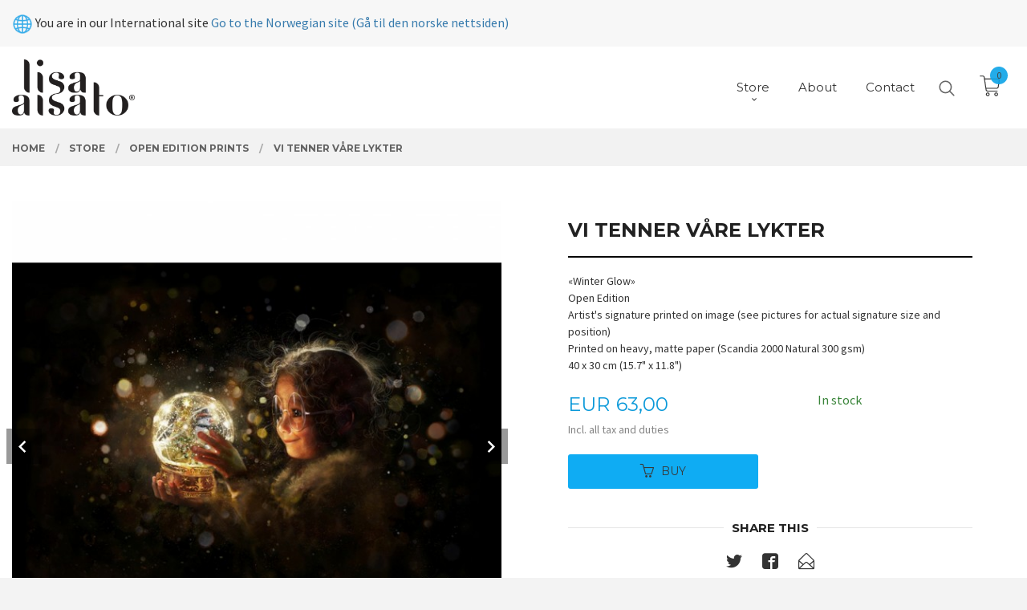

--- FILE ---
content_type: text/html
request_url: https://lisaaisato.com/produkt/store/open-edition-prints/vi-tenner-vare-lykter
body_size: 17827
content:
<!DOCTYPE html>

<!--[if IE 7]>    <html class="lt-ie10 lt-ie9 lt-ie8 ie7 no-js flyout_menu" lang="en"> <![endif]-->
<!--[if IE 8]>    <html class="lt-ie10 lt-ie9 ie8 no-js flyout_menu" lang="en"> <![endif]-->
<!--[if IE 9]>    <html class="lt-ie10 ie9 no-js flyout_menu" lang="en"> <![endif]-->
<!--[if (gt IE 9)|!(IE)]><!--> <html class="no-js flyout_menu" lang="en"> <!--<![endif]-->

<head prefix="og: http://ogp.me/ns# fb: http://ogp.me/ns/fb# product: http://ogp.me/ns/product#">
    <meta http-equiv="Content-Type" content="text/html; charset=UTF-8">
    <meta http-equiv="X-UA-Compatible" content="IE=edge">
    
                    <title>Vi tenner våre lykter | Lisa Aisato</title>
        

    <meta name="description" content="«Winter Glow» Open Edition. Artist's signature printed on image (see pictures for actual signature size and position). Printed on heavy, matte paper (Scandia 2000 Natural 300 gsm). 40 x 30 cm (15.7" x 11.8").">

    <meta name="keywords" content="">

<meta name="csrf-token" content="ONAjt8APHecrIrYSofLWzE5CWRd5c05fMmPEN2Un">    <link rel="shortcut icon" href="/favicon.ico">
    <meta property="og:title" content="Vi tenner våre lykter | Lisa Aisato">
<meta property="og:type" content="product">

<meta property="og:image" content="https://lisaaisato.com/assets/img/630/630/bilder_nettbutikk/4a61e694106e3a3ef072268832a34245-image.jpeg">

    <meta property="og:image:width" content="630">
    <meta property="og:image:height" content="630">

<meta property="og:description" content="«Winter Glow» Open Edition. Artist's signature printed on image (see pictures for actual signature size and position). Printed on heavy, matte paper (Scandia 2000 Natural 300 gsm). 40 x 30 cm (15.7" x 11.8").">


<meta property="product:price:amount" content="630.00"> 
<meta property="product:price:currency" content="EUR">

    <meta property="product:category" content="Open Edition prints">
    <meta property="product-category-link" content="https://lisaaisato.com/butikk/store/open-edition-prints">

<meta property="product:availability" content="instock">



<meta property="og:url" content="https://lisaaisato.com/produkt/store/open-edition-prints/vi-tenner-vare-lykter">
<meta property="og:site_name" content="Lisa Aisato">
<meta property="og:locale" content="en_GB"><!-- Pioneer scripts & style -->
<meta name="viewport" content="width=device-width, initial-scale=1.0, minimum-scale=1">
<!-- Android Lollipop theme support: http://updates.html5rocks.com/2014/11/Support-for-theme-color-in-Chrome-39-for-Android -->
<meta name="theme-color" content="#0FACF3">

<link href="/assets/themes/vertex/css/vertex.compiled.css?ver=1671440237" rel="preload" as="style">
<link href="/assets/themes/vertex/css/vertex.compiled.css?ver=1671440237" rel="stylesheet" type="text/css">


<script type="text/javascript" src="/assets/js/modernizr.min-dev.js"></script>
<script>
    window.FEATURES = (function() {
        var list = {"16":1,"24ai":1,"24chat":1,"24nb":1,"api":1,"barcode_order":1,"batch_process":1,"blog":1,"boxpacker":1,"criteo":1,"customer_stock_notification":1,"dhl":1,"discount":1,"discount_marketing_link":1,"dropshipping":1,"email_redesign":1,"facebook_dpa":1,"facebook_product_catalog":1,"fiken":1,"frontendfaq":1,"giftcard":1,"google_analytics_4":1,"google_shopping":1,"localization":1,"mega_menu":1,"modal_cart":1,"modal_cart_free_shipping_reminder":1,"modal_cart_products":1,"newsletter":1,"om2_multihandling":1,"pickuppoints_custom":1,"popup_module":1,"printnode":1,"product_bundles":1,"product_image_slider":1,"product_management_2":1,"product_management_2_customize_layout":1,"reseller":1,"slider":1,"snapchat":1,"stock_reminders":1,"text":1,"thumb_attribute_connection":1,"tripletex":1,"two":1,"two_search_api":1,"update_price_on_attribute_change":1,"users":1,"vipps_express":1,"webshop":1};

        return {
            get: function(name) { return name in list; }
        };
    })();

    if (window.FEATURES.get('facebook_dpa')) {
                facebook_dpa_id = "";
            }

</script>

   

<script async src="https://client.24nettbutikk.chat/embed.js" data-chat-id=""></script><script>function chat(){(window.lvchtarr=window.lvchtarr||[]).push(arguments)}</script><script>chat('placement', 'bottom-right');</script><!-- Global site tag (gtag.js) - Google Analytics -->
<script type="text/plain" data-category="analytics" async src="https://www.googletagmanager.com/gtag/js?id=G-82S7M9N0KV"></script>
<script type="text/plain" data-category="analytics">
  window.dataLayer = window.dataLayer || [];
  function gtag(){dataLayer.push(arguments);}
  gtag('js', new Date());

    gtag('config', 'G-82S7M9N0KV', {
      theme: 'vertex',
      activeCheckout: 'checkout'
  });
</script>

<script>
    class Item {
        product = {};

        constructor(product) {
            this.product = product;
        }

        #setItemVariant() {
            this.product.item_variant = Array.from(document.querySelectorAll('div.product__attribute'))
                ?.reduce((previousValue, currentValue, currentIndex, array) => {
                    let selectOptions = Array.from(currentValue.children[1].children[0].children);

                    if (!selectOptions.some(option => option.tagName === 'OPTGROUP')) {
                        let attribute = currentValue.children[0].children[0].innerHTML;
                        let value = selectOptions.find(attributeValue => attributeValue.selected).innerHTML;

                        return previousValue += `${attribute}: ${value}${array.length && currentIndex !== array.length - 1 ? ', ' : ''}`;
                    }
                }, '');
        }

        #attachEventListeners() {
            document.querySelectorAll('select.js-attribute').forEach(selector => selector.addEventListener('change', () => this.#setItemVariant()));

            const buyProductButton = document.querySelector('button.js-product__buy-button');

            if (buyProductButton) {
                buyProductButton.addEventListener('click', () => {
                    gtag('event', 'add_to_cart', {
                        currency: 'NOK',
                        value: this.product.value,
                        items: [{ ...this.product, quantity: parseInt(document.getElementById('buy_count').value) }]
                    });
                });
            }

            const buyBundleButton = document.querySelector('button.js-bundle__buy-button');

            if (buyBundleButton) {
                buyBundleButton.addEventListener('click', () => {
                    gtag('event', 'add_to_cart', {
                        currency: 'NOK',
                        value: this.product.value,
                        items: [this.product]
                    });
                });
            }

            const wishListButton = document.querySelector('.product__wishlist-button:not(.disabled)');

            if (wishListButton) {
                wishListButton.addEventListener('click', () => {
                    gtag('event', 'add_to_wishlist', {
                        currency: 'NOK',
                        value: this.product.value,
                        items: [{ ...this.product, quantity: parseInt(document.getElementById('buy_count').value) }],
                    });
                });
            }
        }

        async initialize() {
            await this.#setItemVariant();
            this.#attachEventListeners();

            gtag('event', 'view_item', {
                currency: 'NOK',
                value: this.product.value,
                items: [this.product]
            });
        }
    }
</script>
<!-- Google Analytics -->
<script type="text/plain" data-category="analytics">

    (function (i, s, o, g, r, a, m) {
        i['GoogleAnalyticsObject'] = r;
        i[r] = i[r] || function () {
            (i[r].q = i[r].q || []).push(arguments)
        }, i[r].l = 1 * new Date();
        a = s.createElement(o),
            m = s.getElementsByTagName(o)[0];
        a.async = 1;
        a.src = g;
        m.parentNode.insertBefore(a, m)
    })(window, document, 'script', '//www.google-analytics.com/analytics.js', 'ga');

    
    ga('create', 'UA-24343184-8', 'auto', '24nb');

        ga('24nb.send', 'pageview');

    
    
</script>
<div id="sincos-sc"></div>

<script>
    window.SERVER_DATA={"checkoutUrl":"checkout","cartFullHeight":1,"languageId":"2","currency":"EUR","usesFreeShippingReminder":false,"freeShippingCutoff":"1000","useProductUpSell":false,"googleAnalytics4Enabled":false};
</script>
<script src="/js/slider-cart.js?v=b2cf874253b7a8c1bbe7f2dbd336acbb" type="text/javascript"></script>
<style>

select#choose-currency > option[value=NOK] {
	display: none;
}
.breadcrumbs-search-icon {
    right: 2rem;
    display: none!important;
}

.checkout--kco__wrapper .addon_buttons a.edit_step.open_modal_button:first-child { display: none; }
</style>
<link rel="stylesheet" href="/css/cookie_consent.css">
<script defer src="/js/cookie_consent.js"></script>
<script>
    window.dataLayer = window.dataLayer || [];
    function gtag(){dataLayer.push(arguments);}

    // Set default consent to 'denied' as a placeholder
    // Determine actual values based on your own requirements
    gtag('consent', 'default', {
        'ad_storage': 'denied',
        'ad_user_data': 'denied',
        'ad_personalization': 'denied',
        'analytics_storage': 'denied',
        'url_passthrough': 'denied'
    });

</script>

<script>

    window.addEventListener('load', function(){

        CookieConsent.run({
            cookie: {
                name: 'cookie_consent_cookie',
                domain: window.location.hostname,
                path: '/',
                expiresAfterDays: 30,
                sameSite: 'Lax'
            },
            disablePageInteraction: true,
            guiOptions: {
                consentModal: {
                    layout: 'box inline',
                    position: 'middle center',
                    equalWeightButtons: false,
                }
            },
            categories: {
                necessary: {
                    enabled: true,
                    readonly: true,
                },
                analytics: {},
                targeting: {}
            },
            language: {
                default: 'no',
                translations: {
                    no: {
                        consentModal: {
                            title: 'We use cookies!',
                            description: '<p>We use first- and third-party cookies.</p><br><p>Cookies are used for: </p><br><ul style="padding-left:3px;"><li>Necessary features of the website</li><li>Analysis and statistics</li><li>Marketing that can be used for personalization of ads</li></ul><br><p>Select “I accept” whether you accept our use of cookies. If you want to change the cookie settings, select "Let me choose myself".</p><br><p>Read more about our Cookie policy <a href="/side/cookies">here.</a></p>',
                            acceptAllBtn: 'Accept all',
                            acceptNecessaryBtn: 'Accept only necessary',
                            showPreferencesBtn: 'Let me choose',
                        },
                        preferencesModal: {
                            title: 'Your settings',
                            acceptAllBtn: 'Accept all',
                            acceptNecessaryBtn: 'Accept only necessary',
                            savePreferencesBtn: 'Save and accept settings',
                            closeIconLabel: 'Close',
                            sections: [
                                {
                                    title: 'Use of cookies 📢',
                                    description: 'We use cookies to ensure you have an optimal experience in our online store. Some cookies are required for the online store to function. Read more about our <a href="/side/sikkerhet_og_personvern" class="cc-link">privacy policy</a>.'
                                },
                                {
                                    title: 'Necessary cookies',
                                    description: 'Cookies that are absolutely necessary for the store to function. You cannot shop in the online store without these',
                                },
                                {
                                    title: 'Cookies regarding analytics and statistics collections',
                                    description: 'Cookie that stores anonymous statistics of visitors to the online store. These are used by online store owners to learn more about who their audience is.',
                                    linkedCategory: 'analytics'
                                },
                                {
                                    title: 'Cookies regarding marketing and retargeting',
                                    description: 'Cookies that collect information about your use of the website so that marketing can be tailored to you.',
                                    linkedCategory: 'targeting'
                                },
                                {
                                    title: 'More information',
                                    description: 'For questions about our policy around cookies and your choices, please contact us at <a href="mailto:sales@lisaaisato.com">sales@lisaaisato.com</a>.'
                                }
                            ]
                        }
                    }
                }
            }
        });
    });
</script>

<script type="text/plain" data-category="targeting">
    window.dataLayer = window.dataLayer || [];
    function gtag(){ dataLayer.push(arguments); }
    gtag('consent', 'update', {
        'ad_storage': 'granted',
        'ad_user_data': 'granted',
        'ad_personalization': 'granted'
    });
</script>

<script type="text/plain" data-category="analytics">
    window.dataLayer = window.dataLayer || [];
    function gtag(){ dataLayer.push(arguments); }
    gtag('consent', 'update', {
        'analytics_storage': 'granted',
        'url_passthrough': 'granted'
    });
</script>

        </head>

<body class="sticky-footer-menu">

    <a href="#main-content" class="sr-only">Skip to page contents</a>

    <input type="checkbox" id="menu-toggler">

<script>
    document.addEventListener('DOMContentLoaded', function() {
        $('#menu-toggler').change(function() {
            $('body')[this.checked ? 'addClass' : 'removeClass']('menu-open');
        });
    });
</script>

<label id="menu-mask" for="menu-toggler" style="cursor: url([data-uri]),zoom-out"> </label>
<nav id="menu">
    <header>
        <h3>Menu</h3>
        <label for="menu-toggler" class="menu-close">
            <svg xmlns="http://www.w3.org/2000/svg" width="24" height="24" viewBox="0 0 24 24" fill="none" stroke="currentColor" stroke-width="2" stroke-linecap="round" stroke-linejoin="round" class="feather feather-x"><line x1="18" y1="6" x2="6" y2="18"></line> <line x1="6" y1="6" x2="18" y2="18"></line></svg>
        </label>
    </header>

    <ul class="menu--level-0">
<li id="menu-frontpage-link" class=""><div class="menu-item-wrap"><a href="https://lisaaisato.com/">Home</a></div></li><li class="selected parent"><input type="checkbox" id="menu-225-opener" class="menu--opener" checked><div class="menu-item-wrap"><a href="/butikk/store">Store</a><label for="menu-225-opener"><i class="icon-keyboard-arrow-down icon-large"></i></label></div><ul class="menu--level-1">
<li class="current"><div class="menu-item-wrap"><a href="/butikk/store/open-edition-prints">Open Edition prints</a></div></li><li class=""><div class="menu-item-wrap"><a href="/butikk/store/limited-edition-prints">Limited Edition prints</a></div></li><li class="parent"><input type="checkbox" id="menu-228-opener" class="menu--opener" ><div class="menu-item-wrap"><a href="/butikk/store/prints-by-category">Prints by Category</a><label for="menu-228-opener"><i class="icon-keyboard-arrow-down icon-large"></i></label></div><ul class="menu--level-2">
<li class=""><div class="menu-item-wrap"><a href="/butikk/store/prints-by-category/children">Children</a></div></li><li class=""><div class="menu-item-wrap"><a href="/butikk/store/prints-by-category/teenagers">Teenagers</a></div></li><li class=""><div class="menu-item-wrap"><a href="/butikk/store/prints-by-category/family">Family</a></div></li><li class=""><div class="menu-item-wrap"><a href="/butikk/store/prints-by-category/grandparents">Grandparents</a></div></li><li class=""><div class="menu-item-wrap"><a href="/butikk/store/prints-by-category/love">Love</a></div></li><li class=""><div class="menu-item-wrap"><a href="/butikk/store/prints-by-category/lgbtq-pride">LGBTQ/Pride</a></div></li><li class=""><div class="menu-item-wrap"><a href="/butikk/store/prints-by-category/wedding">Wedding</a></div></li><li class=""><div class="menu-item-wrap"><a href="/butikk/store/prints-by-category/school-teachers">School/Teachers</a></div></li><li class=""><div class="menu-item-wrap"><a href="/butikk/store/prints-by-category/books">Books</a></div></li><li class=""><div class="menu-item-wrap"><a href="/butikk/store/prints-by-category/fantasy">Fantasy</a></div></li><li class=""><div class="menu-item-wrap"><a href="/butikk/store/prints-by-category/music">Music</a></div></li><li class=""><div class="menu-item-wrap"><a href="/butikk/store/prints-by-category/nature-flowers">Nature/Flowers</a></div></li><li class=""><div class="menu-item-wrap"><a href="/butikk/store/prints-by-category/animals">Animals</a></div></li><li class=""><div class="menu-item-wrap"><a href="/butikk/store/prints-by-category/breathing-space">Breathing space</a></div></li><li class=""><div class="menu-item-wrap"><a href="/butikk/store/prints-by-category/grief-loss">Grief/Loss</a></div></li><li class=""><div class="menu-item-wrap"><a href="/butikk/store/prints-by-category/thank-you">Thank you</a></div></li><li class=""><div class="menu-item-wrap"><a href="/butikk/store/prints-by-category/humour">Humour</a></div></li><li class=""><div class="menu-item-wrap"><a href="/butikk/store/prints-by-category/christmas">Christmas</a></div></li><li class=""><div class="menu-item-wrap"><a href="/butikk/store/prints-by-category/spring">Spring</a></div></li><li class=""><div class="menu-item-wrap"><a href="/butikk/store/prints-by-category/summer">Summer</a></div></li><li class=""><div class="menu-item-wrap"><a href="/butikk/store/prints-by-category/autumn">Autumn</a></div></li><li class=""><div class="menu-item-wrap"><a href="/butikk/store/prints-by-category/winter">Winter</a></div></li></ul>
</li><li class=""><div class="menu-item-wrap"><a href="/butikk/store/wall-calendar">Wall calendar</a></div></li><li class=""><div class="menu-item-wrap"><a href="/butikk/store/books">Books</a></div></li><li class=""><div class="menu-item-wrap"><a href="https://lisaaisato.com/sider/customer-service" target="_self">Customer Service</a></div></li></ul>
</li><li class=""><div class="menu-item-wrap"><a href="https://lisaaisato.com/sider/about" target="_self">About</a></div></li><li class=""><div class="menu-item-wrap"><a href="https://lisaaisato.com/sider/contact" target="_self">Contact</a></div></li></ul>

</nav>

<div class="hide-for-large-up hide-on-print" id="sticky-footer-menu">
    <ul>
        <li id="sticky-footer-menu__navigation">
            <label for="menu-toggler" id="sticky-footer-menu__menu-open">
                <svg class="burger-icon" viewBox="0 0 32 32" xmlns="http://www.w3.org/2000/svg"><title/><g data-name="menu" id="menu_"><path d="M29,6H3A1,1,0,0,0,3,8H29a1,1,0,0,0,0-2Z"/><path d="M3,17H16a1,1,0,0,0,0-2H3a1,1,0,0,0,0,2Z"/><path d="M25,24H3a1,1,0,0,0,0,2H25a1,1,0,0,0,0-2Z"/></g></svg>
                <span class="sticky-footer__icon-label">Menu</span>
            </label>
        </li>
        <li id="sticky-footer-menu__search">
            <a href="https://lisaaisato.com/search">
                <svg class="search-icon" version="1.1" viewBox="0 0 30 30" xml:space="preserve" xmlns="http://www.w3.org/2000/svg"><circle cx="13" cy="13" r="9" style="fill:none;stroke:#000000;stroke-width:2;stroke-miterlimit:10;"></circle><line style="fill:none;stroke:#000000;stroke-width:2;stroke-linecap:round;stroke-miterlimit:10;" x1="26" x2="19.437" y1="26" y2="19.437"></line></svg>
                <span class="sticky-footer__icon-label">Search</span>
            </a>
        </li>
        <li id="sticky-footer-menu__profile">
            <a href="https://lisaaisato.com/kunde">
                <svg class="profile-icon" viewBox="0 0 48 48"
                     xml:space="preserve" xmlns="http://www.w3.org/2000/svg"><g><path d="M24,26c6.6,0,12-5.4,12-12S30.6,2,24,2c-6.6,0-12,5.4-12,12S17.4,26,24,26z M24,4c5.5,0,10,4.5,10,10s-4.5,10-10,10   c-5.5,0-10-4.5-10-10S18.5,4,24,4z"/><path d="M33,28H15C7.8,28,2,33.8,2,41v5h2v-5c0-6.1,4.9-11,11-11h18c6.1,0,11,4.9,11,11v5h2v-5C46,33.8,40.2,28,33,28z"/></g></svg>
                <span class="sticky-footer__icon-label">My account</span>
            </a>
        </li>
        <li id="sticky-footer-menu__cart" class="cart-and-checkout">
            <a href="https://lisaaisato.com/kasse" class="neutral-link cart-button cart-button--empty">
                <svg version="1.1" viewBox="0 0 48 48" xml:space="preserve" xmlns="http://www.w3.org/2000/svg"><g><path d="M19,38c-2.2,0-4,1.8-4,4s1.8,4,4,4c2.2,0,4-1.8,4-4S21.2,38,19,38z M19,44c-1.1,0-2-0.9-2-2s0.9-2,2-2s2,0.9,2,2   S20.1,44,19,44z"/><path d="M37,38c-2.2,0-4,1.8-4,4s1.8,4,4,4s4-1.8,4-4S39.2,38,37,38z M37,44c-1.1,0-2-0.9-2-2s0.9-2,2-2s2,0.9,2,2S38.1,44,37,44z"/><path d="M43.6,9.4C42.9,8.5,41.7,8,40.5,8H12.8l-0.4-2.6c-0.3-1.9-2-3.4-4-3.4H2v2h6.4c1,0,1.9,0.7,2,1.7l4.2,27.1   c0.4,1.9,2.1,3.3,4,3.3H40v-2H18.6c-1,0-1.8-0.7-2-1.7L16.2,30h22.2c1.9,0,3.6-1.4,4-3.5l2.1-14C44.7,11.4,44.4,10.3,43.6,9.4z    M42.5,12.3l-2.1,14c-0.2,1.1-1,1.8-2,1.8H15.9l-2.8-18h27.4c0.6,0,1.2,0.3,1.6,0.7C42.5,11.1,42.6,11.7,42.5,12.3z"/></g></svg>
                <span class="cart-button__text sticky-footer__icon-label">Cart</span>
                <span class="cart-button__quantity">0</span>
            </a>
        </li>
    </ul>
</div>
<div id="outer-wrap">
    <div id="inner-wrap" class="not-frontpage">
        <input type="checkbox" id="menu-toggler">

<script>
    document.addEventListener('DOMContentLoaded', function() {
        $('#menu-toggler').change(function() {
            $('body')[this.checked ? 'addClass' : 'removeClass']('menu-open');
        });
    });
</script>

<label id="menu-mask" for="menu-toggler" style="cursor: url([data-uri]),zoom-out"> </label>
<nav id="menu">
    <header>
        <h3>Menu</h3>
        <label for="menu-toggler" class="menu-close">
            <svg xmlns="http://www.w3.org/2000/svg" width="24" height="24" viewBox="0 0 24 24" fill="none" stroke="currentColor" stroke-width="2" stroke-linecap="round" stroke-linejoin="round" class="feather feather-x"><line x1="18" y1="6" x2="6" y2="18"></line> <line x1="6" y1="6" x2="18" y2="18"></line></svg>
        </label>
    </header>

    <ul class="menu--level-0">
<li id="menu-frontpage-link" class=""><div class="menu-item-wrap"><a href="https://lisaaisato.com/">Home</a></div></li><li class="selected parent"><input type="checkbox" id="menu-225-opener" class="menu--opener" checked><div class="menu-item-wrap"><a href="/butikk/store">Store</a><label for="menu-225-opener"><i class="icon-keyboard-arrow-down icon-large"></i></label></div><ul class="menu--level-1">
<li class="current"><div class="menu-item-wrap"><a href="/butikk/store/open-edition-prints">Open Edition prints</a></div></li><li class=""><div class="menu-item-wrap"><a href="/butikk/store/limited-edition-prints">Limited Edition prints</a></div></li><li class="parent"><input type="checkbox" id="menu-228-opener" class="menu--opener" ><div class="menu-item-wrap"><a href="/butikk/store/prints-by-category">Prints by Category</a><label for="menu-228-opener"><i class="icon-keyboard-arrow-down icon-large"></i></label></div><ul class="menu--level-2">
<li class=""><div class="menu-item-wrap"><a href="/butikk/store/prints-by-category/children">Children</a></div></li><li class=""><div class="menu-item-wrap"><a href="/butikk/store/prints-by-category/teenagers">Teenagers</a></div></li><li class=""><div class="menu-item-wrap"><a href="/butikk/store/prints-by-category/family">Family</a></div></li><li class=""><div class="menu-item-wrap"><a href="/butikk/store/prints-by-category/grandparents">Grandparents</a></div></li><li class=""><div class="menu-item-wrap"><a href="/butikk/store/prints-by-category/love">Love</a></div></li><li class=""><div class="menu-item-wrap"><a href="/butikk/store/prints-by-category/lgbtq-pride">LGBTQ/Pride</a></div></li><li class=""><div class="menu-item-wrap"><a href="/butikk/store/prints-by-category/wedding">Wedding</a></div></li><li class=""><div class="menu-item-wrap"><a href="/butikk/store/prints-by-category/school-teachers">School/Teachers</a></div></li><li class=""><div class="menu-item-wrap"><a href="/butikk/store/prints-by-category/books">Books</a></div></li><li class=""><div class="menu-item-wrap"><a href="/butikk/store/prints-by-category/fantasy">Fantasy</a></div></li><li class=""><div class="menu-item-wrap"><a href="/butikk/store/prints-by-category/music">Music</a></div></li><li class=""><div class="menu-item-wrap"><a href="/butikk/store/prints-by-category/nature-flowers">Nature/Flowers</a></div></li><li class=""><div class="menu-item-wrap"><a href="/butikk/store/prints-by-category/animals">Animals</a></div></li><li class=""><div class="menu-item-wrap"><a href="/butikk/store/prints-by-category/breathing-space">Breathing space</a></div></li><li class=""><div class="menu-item-wrap"><a href="/butikk/store/prints-by-category/grief-loss">Grief/Loss</a></div></li><li class=""><div class="menu-item-wrap"><a href="/butikk/store/prints-by-category/thank-you">Thank you</a></div></li><li class=""><div class="menu-item-wrap"><a href="/butikk/store/prints-by-category/humour">Humour</a></div></li><li class=""><div class="menu-item-wrap"><a href="/butikk/store/prints-by-category/christmas">Christmas</a></div></li><li class=""><div class="menu-item-wrap"><a href="/butikk/store/prints-by-category/spring">Spring</a></div></li><li class=""><div class="menu-item-wrap"><a href="/butikk/store/prints-by-category/summer">Summer</a></div></li><li class=""><div class="menu-item-wrap"><a href="/butikk/store/prints-by-category/autumn">Autumn</a></div></li><li class=""><div class="menu-item-wrap"><a href="/butikk/store/prints-by-category/winter">Winter</a></div></li></ul>
</li><li class=""><div class="menu-item-wrap"><a href="/butikk/store/wall-calendar">Wall calendar</a></div></li><li class=""><div class="menu-item-wrap"><a href="/butikk/store/books">Books</a></div></li><li class=""><div class="menu-item-wrap"><a href="https://lisaaisato.com/sider/customer-service" target="_self">Customer Service</a></div></li></ul>
</li><li class=""><div class="menu-item-wrap"><a href="https://lisaaisato.com/sider/about" target="_self">About</a></div></li><li class=""><div class="menu-item-wrap"><a href="https://lisaaisato.com/sider/contact" target="_self">Contact</a></div></li></ul>

</nav>

        <header class="navigation-bg sticky-nav-header hide-for-print" id="page-header">

    <div class="row collapse" id="logo-row">

        <div class="small-3 columns hide-for-large-up hide-on-print" id="menu-icon-wrapper">
            <label class="menuToggle" for="menu-toggler">
                <svg class="burger-icon" viewBox="0 0 32 32" xmlns="http://www.w3.org/2000/svg"><title/><g data-name="menu" id="menu_"><path d="M29,6H3A1,1,0,0,0,3,8H29a1,1,0,0,0,0-2Z"/><path d="M3,17H16a1,1,0,0,0,0-2H3a1,1,0,0,0,0,2Z"/><path d="M25,24H3a1,1,0,0,0,0,2H25a1,1,0,0,0,0-2Z"/></g></svg>
            </label>
        </div>

        <div class="small-6 columns hide-for-large-up" id="logo-wrapper">
            <div id="logo" class="logo-wrapper">
    <a href="https://lisaaisato.com/" class="hide-on-print neutral-link logo-link">

        
            <span class="vertical-pos-helper"></span><img src="/bilder_diverse/83d6f7e8fa9a034d3a531d23f3295e2083d6f7e8fa9a034d3a531d23f3295e20-image.png" alt="Lisa Aisato's international website and online store" class="logo-img">

        
    </a>
</div>
        </div>

        <div class="small-3 columns hide-for-large-up" id="cart-wrapper">
            <!-- spacer for the cart button -->
        </div>

    </div>

    
</header>

<nav id="nav" class="navigation-bg main-nav nav-offcanvas js-arrow-key-nav hide-for-print" role="navigation">
    <div class="block row">
        <h2 class="block-title">Products</h2>

        <div id="logo-wrapper-large" class="large-3 columns show-for-large-up">
            <div id="logo" class="logo-wrapper">
    <a href="https://lisaaisato.com/" class="hide-on-print neutral-link logo-link">

        
            <span class="vertical-pos-helper"></span><img src="/bilder_diverse/83d6f7e8fa9a034d3a531d23f3295e2083d6f7e8fa9a034d3a531d23f3295e20-image.png" alt="Lisa Aisato's international website and online store" class="logo-img">

        
    </a>
</div>
        </div>

        <div class="large-8 columns">
            <ul id="main-menu" class="sm main-nav__list level-0" data-mer="More">
<li class="main-nav__item level-0"><a class="main-nav__frontpage-link" href="https://lisaaisato.com"><i class="icon-home" title="Home"></i></a></li><li class="main-nav__item selected parent level-0"><a href="/butikk/store" ><span>Store</span></a><span class="icon-arrow active"></span><ul class="main-nav__submenu active level-1" data-mer="More">
<li class="main-nav__item current selected_sibl level-1"><a href="/butikk/store/open-edition-prints" ><span>Open Edition prints</span></a></li><li class="main-nav__item selected_sibl level-1"><a href="/butikk/store/limited-edition-prints" ><span>Limited Edition prints</span></a></li><li class="main-nav__item selected_sibl parent level-1"><a href="/butikk/store/prints-by-category" ><span>Prints by Category</span></a><span class="icon-arrow"></span><ul class="main-nav__submenu level-2" data-mer="More">
<li class="main-nav__item level-2"><a href="/butikk/store/prints-by-category/children" ><span>Children</span></a></li><li class="main-nav__item level-2"><a href="/butikk/store/prints-by-category/teenagers" ><span>Teenagers</span></a></li><li class="main-nav__item level-2"><a href="/butikk/store/prints-by-category/family" ><span>Family</span></a></li><li class="main-nav__item level-2"><a href="/butikk/store/prints-by-category/grandparents" ><span>Grandparents</span></a></li><li class="main-nav__item level-2"><a href="/butikk/store/prints-by-category/love" ><span>Love</span></a></li><li class="main-nav__item level-2"><a href="/butikk/store/prints-by-category/lgbtq-pride" ><span>LGBTQ/Pride</span></a></li><li class="main-nav__item level-2"><a href="/butikk/store/prints-by-category/wedding" ><span>Wedding</span></a></li><li class="main-nav__item level-2"><a href="/butikk/store/prints-by-category/school-teachers" ><span>School/Teachers</span></a></li><li class="main-nav__item level-2"><a href="/butikk/store/prints-by-category/books" ><span>Books</span></a></li><li class="main-nav__item level-2"><a href="/butikk/store/prints-by-category/fantasy" ><span>Fantasy</span></a></li><li class="main-nav__item level-2"><a href="/butikk/store/prints-by-category/music" ><span>Music</span></a></li><li class="main-nav__item level-2"><a href="/butikk/store/prints-by-category/nature-flowers" ><span>Nature/Flowers</span></a></li><li class="main-nav__item level-2"><a href="/butikk/store/prints-by-category/animals" ><span>Animals</span></a></li><li class="main-nav__item level-2"><a href="/butikk/store/prints-by-category/breathing-space" ><span>Breathing space</span></a></li><li class="main-nav__item level-2"><a href="/butikk/store/prints-by-category/grief-loss" ><span>Grief/Loss</span></a></li><li class="main-nav__item level-2"><a href="/butikk/store/prints-by-category/thank-you" ><span>Thank you</span></a></li><li class="main-nav__item level-2"><a href="/butikk/store/prints-by-category/humour" ><span>Humour</span></a></li><li class="main-nav__item level-2"><a href="/butikk/store/prints-by-category/christmas" ><span>Christmas</span></a></li><li class="main-nav__item level-2"><a href="/butikk/store/prints-by-category/spring" ><span>Spring</span></a></li><li class="main-nav__item level-2"><a href="/butikk/store/prints-by-category/summer" ><span>Summer</span></a></li><li class="main-nav__item level-2"><a href="/butikk/store/prints-by-category/autumn" ><span>Autumn</span></a></li><li class="main-nav__item level-2"><a href="/butikk/store/prints-by-category/winter" ><span>Winter</span></a></li></ul>
</li><li class="main-nav__item selected_sibl level-1"><a href="/butikk/store/wall-calendar" ><span>Wall calendar</span></a></li><li class="main-nav__item selected_sibl level-1"><a href="/butikk/store/books" ><span>Books</span></a></li><li class="main-nav__item selected_sibl level-1"><a href="https://lisaaisato.com/sider/customer-service" target="_self" /><span>Customer Service</span></a></li></ul>
</li><li class="main-nav__item level-0"><a href="https://lisaaisato.com/sider/about" target="_self" /><span>About</span></a></li><li class="main-nav__item level-0"><a href="https://lisaaisato.com/sider/contact" target="_self" /><span>Contact</span></a></li></ul>

                    </div>

        <div class="large-1 columns show-for-large-up hide-on-print">
            <a href="https://lisaaisato.com/search" class="hide-on-print search-link" data-toggle-selector="body" data-toggle-class="search-toggled"><svg version="1.1" viewBox="0 0 30 30" xml:space="preserve" xmlns="http://www.w3.org/2000/svg"><circle cx="13" cy="13" r="9" style="fill:none;stroke:#000000;stroke-width:2;stroke-miterlimit:10;"/><line style="fill:none;stroke:#000000;stroke-width:2;stroke-linecap:round;stroke-miterlimit:10;" x1="26" x2="19.437" y1="26" y2="19.437"/></svg></a>
        </div>
    </div>

    <a class="main-nav__close-btn" id="nav-close-btn" href="#top">Close <i class="icon-chevron-right icon-large"></i></a>
</nav>
<div class="cart-and-checkout right hide-on-print">
    <a href="https://lisaaisato.com/kasse" class="neutral-link cart-button cart-button--empty">
        <svg id="shopping-cart-icon" version="1.1" viewBox="0 0 48 48" xml:space="preserve" xmlns="http://www.w3.org/2000/svg"><g><path d="M19,38c-2.2,0-4,1.8-4,4s1.8,4,4,4c2.2,0,4-1.8,4-4S21.2,38,19,38z M19,44c-1.1,0-2-0.9-2-2s0.9-2,2-2s2,0.9,2,2   S20.1,44,19,44z"/><path d="M37,38c-2.2,0-4,1.8-4,4s1.8,4,4,4s4-1.8,4-4S39.2,38,37,38z M37,44c-1.1,0-2-0.9-2-2s0.9-2,2-2s2,0.9,2,2S38.1,44,37,44z"/><path d="M43.6,9.4C42.9,8.5,41.7,8,40.5,8H12.8l-0.4-2.6c-0.3-1.9-2-3.4-4-3.4H2v2h6.4c1,0,1.9,0.7,2,1.7l4.2,27.1   c0.4,1.9,2.1,3.3,4,3.3H40v-2H18.6c-1,0-1.8-0.7-2-1.7L16.2,30h22.2c1.9,0,3.6-1.4,4-3.5l2.1-14C44.7,11.4,44.4,10.3,43.6,9.4z    M42.5,12.3l-2.1,14c-0.2,1.1-1,1.8-2,1.8H15.9l-2.8-18h27.4c0.6,0,1.2,0.3,1.6,0.7C42.5,11.1,42.6,11.7,42.5,12.3z"/></g></svg>
        <span class="cart-button__text">Cart</span>
        <span class="cart-button__quantity">0</span>
        <span class="cart-button__sum">0,00</span>
        <span class="cart-button__currency">EUR</span>
    </a>

    <a href="https://lisaaisato.com/kasse" class="button show-for-medium-up checkout-button call-to-action-color-bg">Payment / Checkout <i class="icon-chevron-right cart-icon icon-large"></i></a>
</div>        
        <div class="header-bg">
        
<div class="row">
    <div class="columns">

        
                    <ul class="breadcrumbs" itemscope itemtype="http://schema.org/BreadcrumbList">
                                                                                                            <li itemprop="itemListElement" itemscope itemtype="http://schema.org/ListItem">
                        <a itemtype="http://schema.org/Thing" itemprop="item" href="https://lisaaisato.com/" class="neutral-link"><span itemprop="name">Home<meta itemprop="position" content="1" /></span></a>
                        <meta itemprop="position" content="1" />
                    </li>
                                                                            <li itemprop="itemListElement" itemscope itemtype="http://schema.org/ListItem">
                        <a itemtype="http://schema.org/Thing" itemprop="item" href="/butikk/store" class="neutral-link"><span itemprop="name">Store</span></a>
                        <meta itemprop="position" content="2" />
                    </li>
                                                                            <li itemprop="itemListElement" itemscope itemtype="http://schema.org/ListItem">
                        <a itemtype="http://schema.org/Thing" itemprop="item" href="/butikk/store/open-edition-prints" class="neutral-link"><span itemprop="name">Open Edition prints</span></a>
                        <meta itemprop="position" content="3" />
                    </li>
                                                                            <li itemprop="itemListElement" itemscope itemtype="http://schema.org/ListItem">
                        <a itemtype="http://schema.org/Thing" itemprop="item" href="#" class="neutral-link"><span itemprop="name">Vi tenner våre lykter</span></a>
                        <meta itemprop="position" content="4" />
                    </li>
                
                <meta itemprop="numberOfItems" content="4" class="hide">
                <meta itemprop="itemListOrder" content="Ascending" class="hide">
            </ul>
        
        <a href="https://lisaaisato.com/search" class="breadcrumbs-search-icon hide-on-print hide-for-large-up">
            <svg version="1.1" viewBox="0 0 30 30" xml:space="preserve" xmlns="http://www.w3.org/2000/svg"><circle cx="13" cy="13" r="9" style="fill:none;stroke:#000000;stroke-width:2;stroke-miterlimit:10;"/><line style="fill:none;stroke:#000000;stroke-width:2;stroke-linecap:round;stroke-miterlimit:10;" x1="26" x2="19.437" y1="26" y2="19.437"/></svg>        </a>

    </div>
</div>
    </div>

<div id="main" class="content-bg main-content">
    <div class="row main-content-container">

        <div class="columns">
            <div id="main-content" itemscope itemtype="http://schema.org/Product" tabindex="-1">

                
                

<article class="product">

    <div class="row">

        <form action="https://lisaaisato.com/handlevogn/leggtil" method="post" accept-charset="utf-8" class="product__form"><input type="hidden" name="_token" value="ONAjt8APHecrIrYSofLWzE5CWRd5c05fMmPEN2Un">        
<input type="hidden" name="id" value="1303" />
        
<input type="hidden" name="path" value="produkt/store/open-edition-prints/vi-tenner-vare-lykter" />

            <div class="product__images invisible small-12 medium-6 large-6 small-centered medium-uncentered columns">
                <div class="product__main-images">
    <ul class="js-fancybox-gallery js-product-image-slider">
                    <li>
                <a class="fancybox product__main-images__link readon-icon__wrapper bx-slide"
                data-fancybox-group="prod_gallery"
                href="/assets/img/1024/1024/bilder_nettbutikk/4a61e694106e3a3ef072268832a34245-image.jpeg"
                target="_blank"
                title=""
                tabindex="-1">
                    <img src="/assets/img/640/640/bilder_nettbutikk/4a61e694106e3a3ef072268832a34245-image.jpeg" alt="" title="">
                    <div class="readon-icon__container">
                        <span class="vertical-pos-helper"></span><i class="icon-search readon-icon"></i>
                    </div>
                </a>
            </li>
                    <li>
                <a class="fancybox product__main-images__link readon-icon__wrapper bx-slide"
                data-fancybox-group="prod_gallery"
                href="/assets/img/1024/1024/bilder_nettbutikk/1c65ab77a8473c3420b1b54c27ab734e-image.jpeg"
                target="_blank"
                title=""
                tabindex="-1">
                    <img src="/assets/img/640/640/bilder_nettbutikk/1c65ab77a8473c3420b1b54c27ab734e-image.jpeg" alt="" title="">
                    <div class="readon-icon__container">
                        <span class="vertical-pos-helper"></span><i class="icon-search readon-icon"></i>
                    </div>
                </a>
            </li>
            </ul>
</div>

    <div class="row hide-for-print">
        <div class="product__imagegallery__wrapper small-12 small-centered medium-uncentered columns">
            <ul class="product__imagegallery" id="js-product-image-slider-thumbs">
                                    <li class="product__imagegallery__imagewrap">
                        <a class="th" data-slide-index="0" href="">
                            <span class="vertical-pos-helper"></span><img src="/assets/img/135/135/bilder_nettbutikk/4a61e694106e3a3ef072268832a34245-image.jpeg" alt="Vi tenner våre lykter thumbnail">
                                                    </a>
                    </li>
                                    <li class="product__imagegallery__imagewrap">
                        <a class="th" data-slide-index="1" href="">
                            <span class="vertical-pos-helper"></span><img src="/assets/img/135/135/bilder_nettbutikk/1c65ab77a8473c3420b1b54c27ab734e-image.jpeg" alt="Vi tenner våre lykter thumbnail">
                                                    </a>
                    </li>
                            </ul>
        </div>
    </div>
            </div>

            <div class="product__info small-12 medium-6 large-6 small-centered medium-uncentered columns">

                <h1 itemprop="name" class="product__title">Vi tenner våre lykter</h1>

                <p class="product__ingress" itemprop="description">«Winter Glow»<br/>
Open Edition<br/>
Artist's signature printed on image (see pictures for actual signature size and position)<br/>
Printed on heavy, matte paper (Scandia 2000 Natural 300 gsm)<br/>
40 x 30 cm (15.7" x 11.8")</p>

                <meta itemprop="brand" content="">
                                    <meta itemprop="image" content="https://lisaaisato.com/assets/img/630/630/bilder_nettbutikk/4a61e694106e3a3ef072268832a34245-image.jpeg">
                                <meta itemprop="sku" content="81">
                <meta itemprop="gtin14" content="">

                <div class="row">
                                            <div class="small-12 large-7 columns">
                            <div class="offers" itemprop="offers" itemscope itemtype="http://schema.org/Offer">

    
        <span class="price primary-color-big"><span id="product-1303-price" class="sr-only visuallyhidden">Price</span><span class="currency">EUR</span><span class="price__display" aria-labelledby="product-1303-price">63,00</span></span>

        
        
        
        <span class="vat-info">Incl. all tax and duties</span>

        <meta itemprop="price" content="63">
<meta itemprop="priceCurrency" content="EUR">
    
<span itemprop="priceSpecification" itemscope itemtype="http://www.schema.org/PriceSpecification">
    <meta itemprop="price" content="63">
    <meta itemprop="priceCurrency" content="EUR">
    <meta itemprop="valueAddedTaxIncluded" content="true">
</span>

<!--<meta itemprop="priceValidUntil" content="">-->
<meta itemprop="url" content="https://lisaaisato.com/produkt/store/open-edition-prints/vi-tenner-vare-lykter">
            <link itemprop="availability" href="http://schema.org/InStock">

<meta id="stock-status-1303" data-stock="5" data-session-stock="5" content="5">
    
</div>                        </div>
                                        <div class="small-12 large-5 columns">
                        <div class="product__stockstatus">

            <span class="product__stockstatus__number">
            In stock        </span><br>
    
    
</div>                    </div>
                </div>

                
                <div class="product__attributes">
                        
<input type="hidden" name="attributt[][0]" value="" />
                        <input type="hidden" class="product__quantity" data-product-id="1303" name="antall" value="1" id="buy_count">
                </div>

                    <input name="ekstra_velg" type="hidden" value='0'>
    <input name="ekstra_tekst" type="hidden" value=''>

                
                <div class="row">
                    <div class="columns small-6">
	        <button type="submit" name="button" class="button large expand product__buy-button js-product__buy-button" data-product-id="1303">
            <i class="icon-add-shopping-cart"></i>Buy        </button>
	</div>

                                                        </div>

                
                </form>                                                
                
    <div class="social-buttons__headline-wrapper block__box__headline-wrapper">
        <h3 class="social-buttons__headline block__box__headline">Share this</h3>
    </div>

    <ul class="social-buttons-list social-buttons-list--product">

                    <li class="social-button social-button--twitter">
                    <a href="https://twitter.com/intent/tweet?url=https%3A%2F%2Flisaaisato.com%2Fprodukt%2Fstore%2Fopen-edition-prints%2Fvi-tenner-vare-lykter&amp;text=Vi+tenner+v%C3%A5re+lykter+%7C+Lisa+Aisato" title="Share on Twitter" class="social-button__link" target="_blank">
                        <i class="icon-twitter"></i>
                    </a>
                </li>        
                    <li class="social-button social-button--facebook">
                    <a href="https://www.facebook.com/sharer/sharer.php?u=https%3A%2F%2Flisaaisato.com%2Fprodukt%2Fstore%2Fopen-edition-prints%2Fvi-tenner-vare-lykter" title="Share on Facebook" class="social-button__link" target="_blank">
                        <i class="icon-facebook"></i>
                    </a>
                </li>        
        
        
                    <li class="social-button social-button--mail">
                    <a href="mailto:?subject=Vi tenner v&aring;re lykter&amp;body=Vi tenner v&aring;re lykter%0A%0A&laquo;Winter Glow&raquo;&lt;br/&gt;
Open Edition&lt;br/&gt;
Artist's signature printed on image (see pictures for actual signature size and position)&lt;br/&gt;
Printed on heavy, matte paper (Scandia 2000 Natural 300 gsm)&lt;br/&gt;
40 x 30 cm (15.7&quot; x 11.8&quot;)%0A%0ARead more: https://lisaaisato.com/produkt/store/open-edition-prints/vi-tenner-vare-lykter" title="Share on Email" class="social-button__link" >
                        <i class="icon-mail"></i>
                    </a>
                </li>        
    </ul>
            </div>


        <div class="product__about small-12 large-6 small-centered medium-uncentered columns">
            <div id="product-tabs" class="js-tabs">
    
                
</div>        </div>

    </div>

    <meta itemprop="url" content="https://lisaaisato.com/produkt/store/open-edition-prints/vi-tenner-vare-lykter">

</article>

    <aside class="row">
        <section class="product__related-products small-12 small-centered medium-uncentered columns no-split-menu">
            <h3>You may also like</h3>
            
<div class="row">
    <div class="columns">

        <section class="productlist equal-height-columns">
                            <h2 class="is-hidden">Open Edition prints</h2>
                        
            <article class=" productlist__product equal-height-column buy-directly" id="product-1250" data-product-id="1250" itemscope itemtype="http://schema.org/Product">

    <a class="productlist__product-wrap neutral-link equal-height-column-innerwrap readon-icon__wrapper bordered bordered--all" href="/produkt/store/open-edition-prints/lun">

        <meta itemprop="url" content="https://lisaaisato.com/produkt/store/open-edition-prints/lun">

        <div class="equal-height-column__image">
                            <div class="equal-height-column__readon readon-icon__container">
                    <span class="vertical-pos-helper"></span>
                    <span class="readon-icon">
                        <svg version="1.1" viewBox="0 0 30 30" xml:space="preserve" xmlns="http://www.w3.org/2000/svg"><circle cx="13" cy="13" r="9" style="fill:none;stroke:#000000;stroke-width:2;stroke-miterlimit:10;"/><line style="fill:none;stroke:#000000;stroke-width:2;stroke-linecap:round;stroke-miterlimit:10;" x1="26" x2="19.437" y1="26" y2="19.437"/></svg>                    </span>
                </div>
                <span class="vertical-pos-helper"></span><img loading="lazy" itemprop="image" src="/assets/img/450/450/bilder_nettbutikk/416acc70934ce99846df015da61c61b4-image.jpeg" alt="Lun">
                    </div>

        <h3 itemprop="name" class="productlist__product__headline">Lun</h3>

        
        <div class="offers" itemprop="offers" itemscope itemtype="http://schema.org/Offer">

    
        <span class="price primary-color-big"><span id="product-1250-price" class="sr-only visuallyhidden">Price</span><span class="currency">EUR</span><span class="price__display" aria-labelledby="product-1250-price">63,00</span></span>

        
        
        
        <span class="vat-info">Incl. all tax and duties</span>

        <meta itemprop="price" content="63">
<meta itemprop="priceCurrency" content="EUR">
    
<span itemprop="priceSpecification" itemscope itemtype="http://www.schema.org/PriceSpecification">
    <meta itemprop="price" content="63">
    <meta itemprop="priceCurrency" content="EUR">
    <meta itemprop="valueAddedTaxIncluded" content="true">
</span>

<!--<meta itemprop="priceValidUntil" content="">-->
<meta itemprop="url" content="https://lisaaisato.com/produkt/store/open-edition-prints/vi-tenner-vare-lykter">
            <link itemprop="availability" href="http://schema.org/InStock">

<meta id="stock-status-1250" data-stock="3" data-session-stock="3" content="3">
    
</div>
        <div class="productlist__product__button-wrap button-buy">
            <span
                class="button productlist__product__button js-product__buy-button"
                id="buy-button-1250"
                data-product-id="1250"
                data-strict-stock="">

                <i class="icon-add"></i>Buy            </span>
        </div>

                    <p class="productlist__product__description hide" itemprop="description">«Snug»<br/>
Open Edition<br/>
Artist's signature printed on image (see pictures for actual signature size and position)<br/>
Printed on heavy, matte paper (Scandia 2000 Natural 300 gsm)<br/>
30 x 40 cm (11.8" x 15.7")</p>
        
    </a>

    
</article><article class=" productlist__product equal-height-column buy-directly" id="product-1277" data-product-id="1277" itemscope itemtype="http://schema.org/Product">

    <a class="productlist__product-wrap neutral-link equal-height-column-innerwrap readon-icon__wrapper bordered bordered--all" href="/produkt/store/open-edition-prints/lys-i-morket">

        <meta itemprop="url" content="https://lisaaisato.com/produkt/store/open-edition-prints/lys-i-morket">

        <div class="equal-height-column__image">
                            <div class="equal-height-column__readon readon-icon__container">
                    <span class="vertical-pos-helper"></span>
                    <span class="readon-icon">
                        <svg version="1.1" viewBox="0 0 30 30" xml:space="preserve" xmlns="http://www.w3.org/2000/svg"><circle cx="13" cy="13" r="9" style="fill:none;stroke:#000000;stroke-width:2;stroke-miterlimit:10;"/><line style="fill:none;stroke:#000000;stroke-width:2;stroke-linecap:round;stroke-miterlimit:10;" x1="26" x2="19.437" y1="26" y2="19.437"/></svg>                    </span>
                </div>
                <span class="vertical-pos-helper"></span><img loading="lazy" itemprop="image" src="/assets/img/450/450/bilder_nettbutikk/678d81d1a314abc19259823c80158ea7-image.jpeg" alt="Lys i mørket">
                    </div>

        <h3 itemprop="name" class="productlist__product__headline">Lys i mørket</h3>

        
        <div class="offers" itemprop="offers" itemscope itemtype="http://schema.org/Offer">

    
        <span class="price primary-color-big"><span id="product-1277-price" class="sr-only visuallyhidden">Price</span><span class="currency">EUR</span><span class="price__display" aria-labelledby="product-1277-price">63,00</span></span>

        
        
        
        <span class="vat-info">Incl. all tax and duties</span>

        <meta itemprop="price" content="63">
<meta itemprop="priceCurrency" content="EUR">
    
<span itemprop="priceSpecification" itemscope itemtype="http://www.schema.org/PriceSpecification">
    <meta itemprop="price" content="63">
    <meta itemprop="priceCurrency" content="EUR">
    <meta itemprop="valueAddedTaxIncluded" content="true">
</span>

<!--<meta itemprop="priceValidUntil" content="">-->
<meta itemprop="url" content="https://lisaaisato.com/produkt/store/open-edition-prints/vi-tenner-vare-lykter">
            <link itemprop="availability" href="http://schema.org/InStock">

<meta id="stock-status-1277" data-stock="2" data-session-stock="2" content="2">
    
</div>
        <div class="productlist__product__button-wrap button-buy">
            <span
                class="button productlist__product__button js-product__buy-button"
                id="buy-button-1277"
                data-product-id="1277"
                data-strict-stock="">

                <i class="icon-add"></i>Buy            </span>
        </div>

                    <p class="productlist__product__description hide" itemprop="description">«Light in the Dark»<br/>
Open Edition<br/>
Artist's signature printed on image (see pictures for actual signature size and position)<br/>
Printed on heavy, matte paper (Scandia 2000 Natural 300 gsm)<br/>
30 x 40 cm (11.8" x 15.7")</p>
        
    </a>

    
</article><article class=" productlist__product equal-height-column buy-directly" id="product-1341" data-product-id="1341" itemscope itemtype="http://schema.org/Product">

    <a class="productlist__product-wrap neutral-link equal-height-column-innerwrap readon-icon__wrapper bordered bordered--all" href="/produkt/store/open-edition-prints/nattsang">

        <meta itemprop="url" content="https://lisaaisato.com/produkt/store/open-edition-prints/nattsang">

        <div class="equal-height-column__image">
                            <div class="equal-height-column__readon readon-icon__container">
                    <span class="vertical-pos-helper"></span>
                    <span class="readon-icon">
                        <svg version="1.1" viewBox="0 0 30 30" xml:space="preserve" xmlns="http://www.w3.org/2000/svg"><circle cx="13" cy="13" r="9" style="fill:none;stroke:#000000;stroke-width:2;stroke-miterlimit:10;"/><line style="fill:none;stroke:#000000;stroke-width:2;stroke-linecap:round;stroke-miterlimit:10;" x1="26" x2="19.437" y1="26" y2="19.437"/></svg>                    </span>
                </div>
                <span class="vertical-pos-helper"></span><img loading="lazy" itemprop="image" src="/assets/img/450/450/bilder_nettbutikk/997cbe180de05a6779dc9e34eaf86d85-image.jpeg" alt="Nattsang">
                    </div>

        <h3 itemprop="name" class="productlist__product__headline">Nattsang</h3>

        
        <div class="offers" itemprop="offers" itemscope itemtype="http://schema.org/Offer">

    
        <span class="price primary-color-big"><span id="product-1341-price" class="sr-only visuallyhidden">Price</span><span class="currency">EUR</span><span class="price__display" aria-labelledby="product-1341-price">63,00</span></span>

        
        
        
        <span class="vat-info">Incl. all tax and duties</span>

        <meta itemprop="price" content="63">
<meta itemprop="priceCurrency" content="EUR">
    
<span itemprop="priceSpecification" itemscope itemtype="http://www.schema.org/PriceSpecification">
    <meta itemprop="price" content="63">
    <meta itemprop="priceCurrency" content="EUR">
    <meta itemprop="valueAddedTaxIncluded" content="true">
</span>

<!--<meta itemprop="priceValidUntil" content="">-->
<meta itemprop="url" content="https://lisaaisato.com/produkt/store/open-edition-prints/vi-tenner-vare-lykter">
            <link itemprop="availability" href="http://schema.org/InStock">

<meta id="stock-status-1341" data-stock="2" data-session-stock="2" content="2">
    
</div>
        <div class="productlist__product__button-wrap button-buy">
            <span
                class="button productlist__product__button js-product__buy-button"
                id="buy-button-1341"
                data-product-id="1341"
                data-strict-stock="">

                <i class="icon-add"></i>Buy            </span>
        </div>

                    <p class="productlist__product__description hide" itemprop="description">«Lullaby»<br/>
Open Edition<br/>
Artist's signature printed on image (see pictures for actual signature size and position)<br/>
Printed on heavy, matte paper (Scandia 2000 Natural 300 gsm)<br/>
40 x 30 cm (15.7" x 11.8")</p>
        
    </a>

    
</article><article class=" productlist__product equal-height-column buy-directly" id="product-1447" data-product-id="1447" itemscope itemtype="http://schema.org/Product">

    <a class="productlist__product-wrap neutral-link equal-height-column-innerwrap readon-icon__wrapper bordered bordered--all" href="/produkt/store/limited-edition-prints/vi-tenner-vare-lykter">

        <meta itemprop="url" content="https://lisaaisato.com/produkt/store/limited-edition-prints/vi-tenner-vare-lykter">

        <div class="equal-height-column__image">
                            <div class="equal-height-column__readon readon-icon__container">
                    <span class="vertical-pos-helper"></span>
                    <span class="readon-icon">
                        <svg version="1.1" viewBox="0 0 30 30" xml:space="preserve" xmlns="http://www.w3.org/2000/svg"><circle cx="13" cy="13" r="9" style="fill:none;stroke:#000000;stroke-width:2;stroke-miterlimit:10;"/><line style="fill:none;stroke:#000000;stroke-width:2;stroke-linecap:round;stroke-miterlimit:10;" x1="26" x2="19.437" y1="26" y2="19.437"/></svg>                    </span>
                </div>
                <span class="vertical-pos-helper"></span><img loading="lazy" itemprop="image" src="/assets/img/450/450/bilder_nettbutikk/d39a0244e5d77fdb1d12be9a2540271d-image.jpeg" alt="Vi tenner våre lykter">
                    </div>

        <h3 itemprop="name" class="productlist__product__headline">Vi tenner våre lykter</h3>

        
        <div class="offers" itemprop="offers" itemscope itemtype="http://schema.org/Offer">

    
        <span class="price primary-color-big"><span id="product-1447-price" class="sr-only visuallyhidden">Price</span><span class="currency">EUR</span><span class="price__display" aria-labelledby="product-1447-price">378,00</span></span>

        
        
        
        <span class="vat-info">Incl. all tax and duties</span>

        <meta itemprop="price" content="378">
<meta itemprop="priceCurrency" content="EUR">
    
<span itemprop="priceSpecification" itemscope itemtype="http://www.schema.org/PriceSpecification">
    <meta itemprop="price" content="378">
    <meta itemprop="priceCurrency" content="EUR">
    <meta itemprop="valueAddedTaxIncluded" content="true">
</span>

<!--<meta itemprop="priceValidUntil" content="">-->
<meta itemprop="url" content="https://lisaaisato.com/produkt/store/open-edition-prints/vi-tenner-vare-lykter">
            <link itemprop="availability" href="http://schema.org/InStock">

<meta id="stock-status-1447" data-stock="2" data-session-stock="2" content="2">
    
</div>
        <div class="productlist__product__button-wrap button-buy">
            <span
                class="button productlist__product__button js-product__buy-button"
                id="buy-button-1447"
                data-product-id="1447"
                data-strict-stock="">

                <i class="icon-add"></i>Buy            </span>
        </div>

                    <p class="productlist__product__description hide" itemprop="description">«Winter Glow»<br/>
Limited Edition of 300<br>
Numbered and signed by the artist<br/>
Giclée quality print on 310 gsm watercolour paper<br/>
Paper size: 50 x 40 cm (19.7” x 15.7”)<br/>
Image size: 46 x 35 cm (18.1” x 13.8”)</p>
        
    </a>

    
</article>
        </section>

        
    </div>
</div>        </section>
    </aside>


<script>

</script>
            </div>
        </div>

    </div>
</div>        
        
    <div id="footer" class="footer-bg">

        <div class="bordered bordered--top" id="footer__wrapper">
        
            <div class="row hide-for-print" id="footer__blocks-wrapper">
                <div class="columns small-12 medium-6 large-3 footer-block">
                    <div class="block" id="block-footer0">
                        <div class="block__box bordered block__box--contact-info">
                            <div class="block__box__headline-wrapper">
                                <h3 class="block__box__headline js-toggle-visibility" data-toggle="#js-box-contact_info-contents" data-toggle-toggler-class="primary-color-bg">Lisa Aisato</h3>
                            </div>
                            
                            <div class="block__box__content" id="js-box-contact_info-contents">
                                <dl class="company-contact-info">
                                    <dt>Address:</dt>
                                    <dd>Under Kollen 1A, 1680 Skjærhalden</dd>

                                    <dt>Telephone:</dt>
                                    <dd><a href="tel:+4795709999">+47 95 70 99 99</a></dd>

                                    <dt>Email:</dt>
                                    <dd><a href="mailto:sales@lisaaisato.com">sales@lisaaisato.com</a></dd>

                                    <dt>VAT Reg No:</dt>
                                    <dd>991605061</dd>
                                </dl>
                                
                                <div class="footer-social-links">
                                        <ul class="social-buttons-list links__list">
        
                    <li class="social-button social-button--facebook links__list__item">
                <a href="https://www.facebook.com/lisaaisato/" class="social-button__link" target="_blank"><i class="icon-facebook"></i></a>
            </li>
                    <li class="social-button social-button--instagram links__list__item">
                <a href="https://www.instagram.com/lisaaisato/" class="social-button__link" target="_blank"><i class="icon-instagram"></i></a>
            </li>
                    <li class="social-button social-button--twitter links__list__item">
                <a href="https://twitter.com/Lisaaisato" class="social-button__link" target="_blank"><i class="icon-twitter"></i></a>
            </li>
        
    </ul>
                                </div>
                            </div>
                        </div>
                    </div>
                </div>

                <div class="columns small-12 medium-6 large-3 footer-block">
                    <div class="block" id="block-footer1">
            <div class="block__box bordered block__box--categories">
    <div class="block__box__headline-wrapper">
        <h3 class="block__box__headline js-toggle-visibility" data-toggle="#js-box-1-contents">Menu</h3>
    </div>
    <div class="block__box__content" id="js-box-1-contents">
        <ul id="block-product-cats" class="toggle_panel flyout level-0" data-mer="More">
<li class="block-nav__item neutral-link selected parent level-0"><a href="/butikk/store" >Store</a><span class="js-toggle-visibility  main-nav__toggle" data-toggle="#block-product-cats #submenu_225"></span><ul id="submenu_225" class="block-nav__submenu active level-1" data-mer="More">
<li class="block-nav__item neutral-link current selected_sibl level-1"><a href="/butikk/store/open-edition-prints" >Open Edition prints</a></li><li class="block-nav__item neutral-link selected_sibl level-1"><a href="/butikk/store/limited-edition-prints" >Limited Edition prints</a></li><li class="block-nav__item neutral-link selected_sibl parent level-1"><a href="/butikk/store/prints-by-category" >Prints by Category</a><span class="js-toggle-visibility  main-nav__toggle" data-toggle="#submenu_225 #submenu_228"></span><ul id="submenu_228" class="block-nav__submenu level-2" data-mer="More">
<li class="block-nav__item neutral-link level-2"><a href="/butikk/store/prints-by-category/children" >Children</a></li><li class="block-nav__item neutral-link level-2"><a href="/butikk/store/prints-by-category/teenagers" >Teenagers</a></li><li class="block-nav__item neutral-link level-2"><a href="/butikk/store/prints-by-category/family" >Family</a></li><li class="block-nav__item neutral-link level-2"><a href="/butikk/store/prints-by-category/grandparents" >Grandparents</a></li><li class="block-nav__item neutral-link level-2"><a href="/butikk/store/prints-by-category/love" >Love</a></li><li class="block-nav__item neutral-link level-2"><a href="/butikk/store/prints-by-category/lgbtq-pride" >LGBTQ/Pride</a></li><li class="block-nav__item neutral-link level-2"><a href="/butikk/store/prints-by-category/wedding" >Wedding</a></li><li class="block-nav__item neutral-link level-2"><a href="/butikk/store/prints-by-category/school-teachers" >School/Teachers</a></li><li class="block-nav__item neutral-link level-2"><a href="/butikk/store/prints-by-category/books" >Books</a></li><li class="block-nav__item neutral-link level-2"><a href="/butikk/store/prints-by-category/fantasy" >Fantasy</a></li><li class="block-nav__item neutral-link level-2"><a href="/butikk/store/prints-by-category/music" >Music</a></li><li class="block-nav__item neutral-link level-2"><a href="/butikk/store/prints-by-category/nature-flowers" >Nature/Flowers</a></li><li class="block-nav__item neutral-link level-2"><a href="/butikk/store/prints-by-category/animals" >Animals</a></li><li class="block-nav__item neutral-link level-2"><a href="/butikk/store/prints-by-category/breathing-space" >Breathing space</a></li><li class="block-nav__item neutral-link level-2"><a href="/butikk/store/prints-by-category/grief-loss" >Grief/Loss</a></li><li class="block-nav__item neutral-link level-2"><a href="/butikk/store/prints-by-category/thank-you" >Thank you</a></li><li class="block-nav__item neutral-link level-2"><a href="/butikk/store/prints-by-category/humour" >Humour</a></li><li class="block-nav__item neutral-link level-2"><a href="/butikk/store/prints-by-category/christmas" >Christmas</a></li><li class="block-nav__item neutral-link level-2"><a href="/butikk/store/prints-by-category/spring" >Spring</a></li><li class="block-nav__item neutral-link level-2"><a href="/butikk/store/prints-by-category/summer" >Summer</a></li><li class="block-nav__item neutral-link level-2"><a href="/butikk/store/prints-by-category/autumn" >Autumn</a></li><li class="block-nav__item neutral-link level-2"><a href="/butikk/store/prints-by-category/winter" >Winter</a></li></ul>
</li><li class="block-nav__item neutral-link selected_sibl level-1"><a href="/butikk/store/wall-calendar" >Wall calendar</a></li><li class="block-nav__item neutral-link selected_sibl level-1"><a href="/butikk/store/books" >Books</a></li><li class="block-nav__item neutral-link selected_sibl level-1"><a href="https://lisaaisato.com/sider/customer-service" target="_self" />Customer Service</a></li></ul>
</li><li class="block-nav__item neutral-link level-0"><a href="https://lisaaisato.com/sider/about" target="_self" />About</a></li><li class="block-nav__item neutral-link level-0"><a href="https://lisaaisato.com/sider/contact" target="_self" />Contact</a></li></ul>
    </div>
</div>    </div>                </div>

                <div class="columns small-12 medium-6 large-3 footer-block">
                    <div class="block" id="block-footer2">
    </div>                </div>

                <div class="columns small-12 medium-6 large-3 footer-block">
                    <div class="block" id="block-footer3">
            <div class="block__box bordered block__box--logo_list">
    <div class="block__box__headline-wrapper">
        <h3 class="block__box__headline js-toggle-visibility" data-toggle="#js-box-21-contents">Partners</h3>
    </div>
    <div class="block__box__content" id="js-box-21-contents">
        <ul class="partner-logos block-image-grid">
            <li class="text-center">
                                        <a href="http://www.paypal.com" target="_blank"><img src="//assets21.24nettbutikk.no/24960style/images/logo/paypal_logo.png" alt="logoer"></a>
                    </li>
            <li class="text-center">
                                        <a href="https://klarna.com/no/privat?overlay=true" target="_blank"><img src="//assets21.24nettbutikk.no/24960style/images/logo/klarna.png" alt="logoer"></a>
                    </li>
            <li class="text-center">
                                        <a href="https://www.dhl.com/" target="_blank"><img src="https://lisaaisato.com/bilder_diverse/1655732512dhl_logo_rgb.png" alt="logoer"></a>
                    </li>
        </ul>    </div>
</div>    </div>                </div>
            </div>

        </div>

    </div>
        <div id="end" class="end-bg">
    <div class="row">
        
                    <div class="columns hide-for-print">
                <div class="footer__info-links">
                    <ul class="footer__links text-center">
            <li><a href="/side/fraktbetingelser" target="_self">Delivery</a></li>
            <li><a href="/side/kjopsbetingelser" target="_self">Terms of Use</a></li>
            <li><a href="/side/sikkerhet_og_personvern" target="_self">Security and privacy policy</a></li>
            <li><a href="/nyhetsbrev" target="_self">Newsletter</a></li>
    </ul>                </div>
            </div>
        
        <div class="columns hide-for-print medium-10 medium-push-1 large-6 large-push-0 xlarge-5">
            <div class="footer__cookie_notice subtle">
                Our webshop uses cookies to give you a better user experience and enables us to give you a better service. We use cookies mainly to store information about your user session. Keep using the site if you agree to this. <a href="https://lisaaisato.com/side/cookies">Read more</a>
                or <a id="cookie_settings_button" onClick="javascript:window.initCookieConsent().showSettings()">change settings for cookies.</a>
            </div>
        </div>

                    <div class="columns hide-on-print">
                <div class="footer__made-by subtle">
                    Powered by <a href="https://www.24nettbutikk.no/?utm_campaign=Store%20referrals&utm_source=Storefront%20footer%20link&utm_medium=link&utm_content=footer" target="_blank" rel="nofollow">24Nettbutikk</a>
                </div>
            </div>
        
            </div>
</div>



<dl class="iconized-list organization-info hide" itemscope itemtype="http://schema.org/Store">
    <meta itemprop="name" content="Lisa Aisato">
    <meta itemprop="url" content="https://lisaaisato.com">
    <meta itemprop="logo" content="https://lisaaisato.com/bilder_diverse/83d6f7e8fa9a034d3a531d23f3295e2083d6f7e8fa9a034d3a531d23f3295e20-image.png"><meta itemprop="image" content="https://lisaaisato.com/bilder_diverse/83d6f7e8fa9a034d3a531d23f3295e2083d6f7e8fa9a034d3a531d23f3295e20-image.png"><meta itemprop="alternateName" content="Demobutikk">
    <dt class="iconized-list__header icon-place">Address</dt>
    <dd class="iconized-list__content" itemprop="address" itemscope itemtype="http://schema.org/PostalAddress">
        <span itemprop="streetAddress">Under Kollen 1A</span>,
        <span itemprop="postalCode">1680</span>
        <span itemprop="addressLocality">Skjærhalden</span>
    </dd>

    <dt class="iconized-list__header icon-call">Telephone</dt>
    <dd class="iconized-list__content" itemprop="telephone">+47 95 70 99 99</dd>

    <dt class="iconized-list__header icon-mail">E-mail address</dt>
    <dd class="iconized-list__content" itemprop="email">sales@lisaaisato.com</dd>

            <dt class="iconized-list__header icon-stockexchange">VAT Reg No</dt>
        <dd class="iconized-list__content" itemprop="vatID">991605061</dd>
    
    <dt class="hide">Theme primary color</dt>
    <dd class="hide" itemprop="additionalProperty" itemscope itemtype="http://schema.org/PropertyValue">
        <meta itemprop="name" content="primaryColor">
        <meta itemprop="value" content="#0FACF3">
    </dd>

    <dt class="hide">Logo background color</dt>
    <dd class="hide" itemprop="additionalProperty" itemscope itemtype="http://schema.org/PropertyValue">
        <meta itemprop="name" content="logoBackground">
        <meta itemprop="value" content="#F2F2F2">
    </dd>

    <dt class="hide">Shop open for business</dt>
    <dd class="hide" itemprop="additionalProperty" itemscope itemtype="http://schema.org/PropertyValue">
        <meta itemprop="name" content="webshopOpen">
        <meta itemprop="value" content="true">
    </dd>

    <dd class="hide" itemprop="additionalProperty" itemscope itemtype="http://schema.org/PropertyValue">
        <meta itemprop="name" content="id">
        <meta itemprop="value" content="G9ZLexy248ByjM3A">
    </dd>

    <dd class="hide" itemprop="additionalProperty" itemscope itemtype="http://schema.org/PropertyValue">
        <meta itemprop="name" content="checksum">
        <meta itemprop="value" content="664bcb5bfa80fe674b2e10a12036003d418c782f">
    </dd>

        </dl>
    </div>
</div>

<div data-notify="container" class="alert-box alert-box--withclose alert-box--withfooter alert-{0}" id="cart-notify" role="alert" aria-live="assertive" tabindex="-1">
    <span data-notify="icon" class="alert-box__icon"></span>
    <span data-notify="title" class="alert-box__title">{1}</span>
    <span data-notify="message" class="alert-box__message">The product was added to the shopping cart</span>
    <div class="progress alert-box__progressbar" data-notify="progressbar"><div class="progress-bar progress-bar-{0}" role="progressbar" aria-valuenow="0" aria-valuemin="0" aria-valuemax="100" style="width: 0%;"></div></div>
    <div class="alert-box__footer">
        <a href="https://lisaaisato.com/kasse" class="right">Payment / Checkout <i class="cart__icon-procede icon-chevron-right icon-medium"></i></a>
    </div>
    <a href="{3}" target="{4}" data-notify="url" rel="nofollow"></a>
    <a href="#" class="close alert-close" data-notify="dismiss">&times;</a>
</div>


<script type="text/javascript" src="/assets/js/vendor.js?m=1767308350"></script>
<script type="text/javascript" src="/assets/js/theme.js?m=1767308350"></script>


<script type="text/javascript">
    if (sincos.jsEnabled) {
        $('a[href$="/kasse"]').not('.kasse_override').attr('href','/checkout');
    }
</script>
<script type="text/javascript" src="/assets/js/apex.ui.js?m=1767308350"></script>

<script>
	var main_contents = $('#main');
	var main_contents_container = $('.main-content-container');
	var cart_button = $('.cart-and-checkout');
	var main_contents_width = null;
	var main_contents_container_width = null;

	$(window).on('resize', sincos.functions.debounce(function() {
		cart_button.fadeIn('slow');
		main_contents_width = main_contents.width();
		main_contents_container_width = parseInt(main_contents_container.css('max-width'), 10);

		if (main_contents_width > main_contents_container_width) {
			cart_button.css('right', (main_contents_width - main_contents_container_width)/2 + 20);
		} else {
			cart_button.css('right', 20);
		}
	}, 250)).resize();

</script><script type="text/javascript">
    if (location.pathname.indexOf('/produkt/') > -1) {
        $('select.js-attribute').change(function () {
            const selectedAttributePrices = $('select.js-attribute option:selected').map(function () {
                return parseFloat(this.dataset.price)
            }).get();

            updateProductPrice(selectedAttributePrices);
        });

        $('select[name="attributt"]').change(function () {
            const selectedStockAttributePrices = $('select[name="attributt"] option:selected').map(function () {
                const selectedStockAttributeParentPrice = this.parentElement.label;

                return stringToNumber(selectedStockAttributeParentPrice) + stringToNumber(this.text);
            }).get();

            updateProductPrice(selectedStockAttributePrices);
        });
    } else {
        $('select.js_attr_price').change(function () {
            const product = $(this).parents('div.columns').first();

            const selectedAttributePrices = $(product).find('option:selected').map(function () {
                return parseFloat(this.getAttribute('price'));
            }).get();

            updateProductPrice(selectedAttributePrices, product);
        });

        $('select[name="attributt"]').change(function () {
            const product = $(this).parents('div.columns').first();

            const selectedStockAttributePrices = $(product).find('option:selected').map(function () {
                const selectedStockAttributeParentPrice = this.parentElement.label;

                return stringToNumber(selectedStockAttributeParentPrice) + stringToNumber(this.text);
            }).get();

            updateProductPrice(selectedStockAttributePrices, product);
        });
    }

    const updateProductPrice = (attributePrices, bundleProduct) => {
        if (bundleProduct) {
            const productBasePrice = parseFloat($(bundleProduct).find('meta[itemprop="price"]').attr('content'));
            const totalSum = reducer(attributePrices, productBasePrice);

            $(bundleProduct).find('span.price__display').text(insertDecimal(totalSum < 0 ? 0 : totalSum));
        } else {
            const productBasePrice = parseFloat($('meta[itemprop="price"]').attr('content'));
            const totalSum = reducer(attributePrices, productBasePrice);

            $('article.product span.price__display').text(insertDecimal(totalSum < 0 ? 0 : totalSum));
        }
    };

    const reducer = (attributePrices, productBasePrice) => attributePrices.reduce((accumulator, currentValue) => accumulator + currentValue, productBasePrice);

    const stringToNumber = priceString => {
        let isPlus = priceString.match(/\s\+\s[0-9]/);
        let isMinus = priceString.match(/\s\-\s[0-9]/);

        switch (isPlus || isMinus) {
            case isPlus:
                isPlus = priceString.lastIndexOf('+');
                return Number(formatString(priceString.slice(isPlus)));
            case isMinus:
                isMinus = priceString.lastIndexOf('-');
                return -Math.abs(Number(formatString(priceString.slice(isMinus))))
        }
    };

    const formatString = priceString => priceString.slice(2)
            .replace(',', '.')
            .replace(/\s/g, '');

    const insertDecimal = priceString => {
        priceString = priceString.toFixed(2).replace('.', ',');

        if (priceString.length > 6) {
            const thpos = -6;
            const strNum = priceString.slice(0, priceString.length+thpos);
            const strgspace = (' ' + priceString.slice(thpos));
            priceString = strNum + strgspace;
        }

        return priceString;
    }
</script>

<script type="text/javascript" >
    $.ajaxSetup({
        headers: {
            'X-CSRF-TOKEN': $('meta[name="csrf-token"]').attr('content')
        }
    });
</script>

<!-- Start of Helper methods -->
<!-- DO NOT REMOVE THESE -->
<script>

$('.productlist__product .offers span.price__display').prepend('EUR ');
$('.productlist__product .offers span.price__display').each(function() {
    var text = $(this).text();
    text = text.replace(",", ".");
    $(this).text(text);
});

// Insert After Method
function insertAfter(el, referenceNode) {
    referenceNode.parentNode.insertBefore(el, referenceNode.nextSibling);
}

// Insert Before method
function insertBefore(el, referenceNode) {
    referenceNode.parentNode.insertBefore(el, referenceNode);
}

// Set language method
function setLanguage(id) {
    document.querySelector('#choose-language').value = id;
    document.querySelector('#tools-nav > li:nth-child(1) > form').submit();
}

// Set currency method
function setCurrency(currency) {
    document.querySelector('#choose-currency').value = currency;
    document.querySelector('.setting__form').submit()
}

// Replace multiple items in a string
String.prototype.replaceAll = function(obj) {
    var retStr = this;
    for (var x in obj) {
        retStr = retStr.replace(new RegExp(x, 'g'), obj[x]);
    }
    return retStr;
};

function currentCurrency() {
   let currency = document.querySelector('.currency-name').textContent;
   return currency.replaceAll({
      ':' : '',
      ' ' : ''
    });
}


</script>
<!-- DO NOT REMOVE THESE -->
<!--  End of Helper methods -->


<!-- Start of Footer Copyright -->
<script>
    // Target where to insert after
    let footerCopyrightTarget = document.querySelector('#end > .row');

    // Create footer html element

    let year = new Date().getFullYear();

    let footerCopyright = document.createElement('div');
        footerCopyright.classList.add('copyright-notice');
        footerCopyright.innerHTML = `Copyright ${year} &copy; Lisa Aisato`;

    // Insert footerCopyright after footerCopyrightTarget
    //insertAfter(footerCopyright, footerCopyrightTarget );
    document.querySelector('.footer__made-by').innerHTML += '<br>' +footerCopyright.textContent
</script>
<style>
    .copyright-notice {
        color: rgba(0, 0, 0, .5);
        text-align: left;
        margin: 0 auto;
        padding: 0.5rem 0;
    }

    @media all and (max-width: 1025px) {
        .copyright-notice {
            color: rgba(0, 0, 0, .5);
            text-align: center;
            margin: 0 auto;
            padding: 0.5rem 0;
        }

    }
</style>
<!-- End of Footer Copyright -->





<!-- Start of Remove Newsletter Link in footer -->
<script>
    // Define variable for links container
    let footerLinks = document.querySelector('.footer__links')

    // Define variable for newsletter link
    let newsletterLink = footerLinks.querySelector('li a[href="/nyhetsbrev"]')

    // Remove the footer link
    newsletterLink.remove()
</script>


<!-- Start of Tobpar with language -->
<script>
    let mobileTopBarTarget = document.querySelector('#logo-row')
    let mobileTopBarContent = `
        <div class="row topbarMobile">
            <ul class="topbarMobile-list">
                <li>
                   <div title="">
                      <a href="https://salg.aisato.no/">
                         <img src="/images_hovedside/_icons/icon_int.png" title=""> Go to the Norwegian Site
                       </a>
                    </div>
                </li>
            </ul>
        </div>
    `;

    /*let mobileTopBarContent = `
        <div class="row topbarMobile">
            <ul class="topbarMobile-list">
                <li>
                   <div title="">
                      <a href="https://salg.aisato.no/">
                         <img src="/images_hovedside/_icons/icon_int.png" title=""> Go to the Norwegian Site
                       </a>
                    </div>
                </li>
                <li>
                   <div class="dropdown">
                      <div class="toggle-mobile-dropdown">
                         $ Currency: <span class="displayCurrentCurrency">${currentCurrency()}</span>
                      </div>
                      <div class="mobile-dropdown-content">
                         <p id="currency-usd"">USD</p>
                         <p id="currency-euro">EUR</p>
                       </div>
                    </div>
                 </li>
            </ul>
        </div>
    `;*/

    let mobileTopBar = document.createElement('div');

    mobileTopBar.classList.add('topbarMobile');
    mobileTopBar.innerHTML = mobileTopBarContent;
    insertBefore(mobileTopBar, mobileTopBarTarget)

    let topBarTarget = document.querySelector('#nav > .block.row')
    let topBarContent = `
        <div class="row topbar">
            <ul class="topbar-list">
                <li>
                   <div title="">
                       <img src="/images_hovedside/_icons/icon_int.png" title="">You are in our International site <a href="https://salg.aisato.no/">Go to the Norwegian site (Gå til den norske nettsiden)</a>
                   </div>
                </li>
            </ul>
        </div>
    `;

    /*let topBarContent = `
        <div class="row topbar">
            <ul class="topbar-list">
                <li>
                   <div title="">
                       <img src="/images_hovedside/_icons/icon_int.png" title="">You are in our International site <a href="https://salg.aisato.no/">Go to the Norwegian site (Gå til den norske nettsiden)</a>
                   </div>
                </li>
                <li>
                    <div class="dropdown">
                        <div>
                            $ Currency: <span class="displayCurrentCurrency">${currentCurrency()}</span>
                        </div>
                        <div class="dropdown-content">
                            <p onclick="setCurrency('USD')" id="currency-usd" href="#">USD</p>
                            <p onclick="setCurrency('EUR')" id="currency-euro" href="#">EUR</p>
                        </div>
                    </div>
                </li>
            </ul>
        </div>
    `;*/

    let topBar = document.createElement('div');
    topBar.classList.add('topbar');
    topBar.innerHTML = topBarContent;

    insertBefore(topBar, topBarTarget);

    let currencyValue = document.querySelector('#choose-currency').value;
    let euroLink = document.querySelector('#currency-euro');

    console.log(euroLink);

    euroLink.addEventListener('click', function() {
        console.log('clicked eur');
        setCurrency('EUR')
    });

    if (currencyValue == 'EUR') {
        euroLink.style.color = 'black';
        if (document.querySelector('#mobile-currency-eur')) {
            document.querySelector('#mobile-currency-eur').style.color = 'white';
        }
    }

    let usdLink = document.querySelector('#currency-usd');
    console.log(usdLink);

    usdLink.addEventListener('click', function() {
       console.log('click trigger');
       setCurrency('USD')
    })

    if (currencyValue == 'USD') {
        usdLink.style.color = 'black';
        if (document.querySelector('#mobile-currency-usd')) {
            document.querySelector('#mobile-currency-usd').style.color = 'white';
        }
    }

    let mobileDropdownContent = document.querySelector('.mobile-dropdown-content')
    let toggleMobileDropdown = document.querySelector('.toggle-mobile-dropdown')

    toggleMobileDropdown.addEventListener('click', function() {
        mobileDropdownContent.classList.toggle('mobile-dropdown-content-visible')
    });

</script>
<style>

</style>



<style>
.kco_checkoutform_main {
    padding-top: 3rem;
}
#nav div:nth-child(2) {
    z-index: 199;
}
.button.small {
    padding-top: 0.5rem;
    padding-right: 1rem;
    padding-bottom: 0.5625rem;
    padding-left: 1rem;
    font-size: 0.6rem;
}

@media all and (min-width: 1025px) {
    #nav {
        padding-top: 0;
    }

    .topbarMobile {
        display: none;
    }

    .topbar {
        background: #f7f7f7;
        padding: 0.5rem 0;
        margin-bottom: 0;
    }
    .topbar > ul li {
        padding: 0;
    }

    .topbar a {
       font-weight: 100;
       color: #377bad!important;
    }

    .topbar-list {
        display: flex;
        padding-right: 1rem;
        padding-left: 1rem;
    }
    .topbar-list li {
        flex-basis: 50%;
    }

    .topbar-list li:nth-child(2) {
        text-align: right;
    }

    .breadcrumbs {
        margin-top: 3.8rem;
    }

    #nav > .block.row {
        padding-top: 1rem;
    }

    .sticky-nav #nav > .block.row {
        padding-top: 0;
    }

    .sticky-nav .cart-and-checkout {
        top: 3.5rem;
        z-index: 206;
    }

    .slider__wrapper {
        margin: 10.35rem 0 0 0;
    }

    .main-nav {
        z-index: 205;
    }

    .cart-and-checkout {
        top: 4.5rem;
	z-index: 206;
    }

    #nav {
       z-index: 205;
    }

    .displayCurrentCurrency {
       color: #888;
    }

    .topbar-list img {
        max-width: 24px;
        margin-right: 0.25rem;
    }


    .dropdown {
    position: relative;
    display: inline-block;
    cursor: pointer;
    }

    .dropdown-content {
    display: none;
    position: fixed;
    background-color: #f9f9f9;
    text-align: center;
    min-width: 50px;
    box-shadow: 0px 8px 16px 0px rgba(0,0,0,0.2);
    padding: 12px 7px;
    z-index: 501 !important;
    }

    .dropdown-content a {
        display: block;
    }

    .dropdown:hover .dropdown-content {
       display: block;
    }
}

@media all and (max-width: 1025px) {
    .topbarMobile {
        background: #f7f7f7;
        padding: 0.5rem 0;
        margin-bottom: 0;
    }
    .topbarMobile > ul li {
        padding: 0;
    }

    .topbarMobile a {
    font-weight: 100;
    color: #377bad!important;
    }

    .topbarMobile-list {
        display: flex;
        list-style: none;
        margin: 0;
        padding: 0 0.5rem;
    }
    .topbarMobile-list li {
        flex-basis: 50%;
    }

    .topbarMobile-list li:nth-child(2) {
        text-align: right;
    }

    .mobile-dropdown-content {
        display: none;
        position: absolute;
        right: 0.5rem;
        background-color: #f9f9f9;
        text-align: center;
        min-width: 50px;
        box-shadow: 0px 8px 16px 0px rgba(0,0,0,0.2);
        padding: 12px 16px;
        z-index: 500;
    }

    .mobile-dropdown-content a {
        display: block;
        width: 100%;
        background: rgba(0, 0, 0, .050);
        padding: 0.75rem 1.5rem;
    }

    .toggle-mobile-dropdown {
        cursor: pointer;
    }

    .mobile-dropdown-content-visible {
        display: block;
    }

    #nav {
        padding: 0;
    }

    .cart-and-checkout {
        top: 4.5rem;
    }

    ul.topbarMobile-list img {
        max-width: 15px;
    }
}

@media all and (max-width: 414px) {
    ul.topbarMobile-list img {
        max-width: 10px!important;
    }
    .topbarMobile a {
        font-weight: 100;
        color: #377bad!important;
        font-size: 0.9rem!important;
    }
.checkout--kco__custom-intro {
    position: relative;
    margin-bottom: 2em;
    padding-top: 3rem!important;
}
}
.checkout--kco__custom-intro {
    position: relative;
    margin-bottom: 2em;
    padding-top: 5rem;
}
.breadcrumbs-search-icon {
    right: 2rem;
    display: none!important;
}
.brea
</style>
<!-- End of Topbar with language
<script>
    const sincosProduct = {"id":"1303","title":"Vi tenner våre lykter","price":630,"type":"product","sku":"81"};
    const sincosListData = {"id":"230","title":"Open Edition prints","type":"category"};

    const viewProductEvent = new CustomEvent(
        'viewProductEvent',
        {
            detail: {
                product: {
                    ...sincosProduct,
                    listData: sincosListData,
                },
                currency: 'EUR'
            }
        }
    );

    const productBuyButton = document.querySelector('button.js-product__buy-button');

    if (productBuyButton) {
        productBuyButton.addEventListener('click', () => {
            const addToCartEvent = new CustomEvent(
                'addToCartEvent',
                {
                    detail: {
                        products: [
                            {
                                ...sincosProduct,
                                quantity: parseInt(document.getElementById('buy_count').value)
                            }
                        ],
                        currency: 'EUR'
                    }
                }
            );

            document.dispatchEvent(addToCartEvent);
        });
    }

    const bundleBuyButton = document.querySelector('button.js-bundle__buy-button');

    if (bundleBuyButton) {
        bundleBuyButton.addEventListener('click', () => {
            const addToCartEvent = new CustomEvent(
                'addToCartEvent',
                {
                    detail: {
                        products: [
                            {
                                ...sincosProduct,
                                quantity: 1
                            }
                        ],
                        currency: 'EUR'
                    }
                }
            );

            document.dispatchEvent(addToCartEvent);
        });
    }

    document.dispatchEvent(viewProductEvent);
</script>
</body>

</html>
